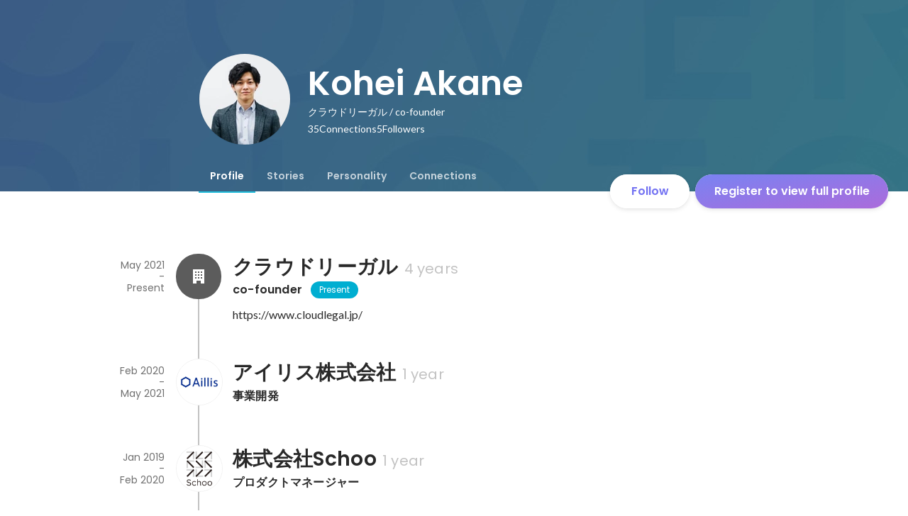

--- FILE ---
content_type: text/javascript
request_url: https://d3h6oc2shi7z5u.cloudfront.net/8cea36f354506f41345b92da925c064b5003f135/_next/static/8cea36f354506f41345b92da925c064b5003f135/_buildManifest.js
body_size: 1892
content:
self.__BUILD_MANIFEST=function(e,s,a,c,t,n,i,b,u,d,g,r,o,p,k,f,h,j,m,l,_,y,w,v,I,T,U,B,F,q,A,D,E,L,M,N,S){return{__rewrites:{afterFiles:[],beforeFiles:[],fallback:[]},"/404":[d,e,s,a,c,t,i,u,g,b,r,"static/chunks/pages/404-a7c6131bc1eacf9a.js"],"/_error":[d,e,s,a,c,t,i,u,g,b,r,"static/chunks/pages/_error-3f2596807655e07b.js"],"/about/engagement":[e,s,a,c,n,o,p,j,k,m,U,"static/chunks/pages/about/engagement-5d39a0f0dfb45f40.js"],"/about/engagement/perk":[e,s,a,c,n,o,p,j,k,m,U,"static/chunks/pages/about/engagement/perk-5a21c08dc6f5c4d5.js"],"/about/engagement/pulse":[e,s,a,c,n,o,p,j,k,m,"static/chunks/pages/about/engagement/pulse-844fa9268306d94c.js"],"/about/engagement/stories":[e,s,a,c,n,o,p,j,k,m,"static/chunks/pages/about/engagement/stories-d24565525bd55a15.js"],"/about/engagement/thanks":[e,s,a,n,o,p,k,"static/chunks/pages/about/engagement/thanks-8461397ac2ace2fd.js"],"/about/engagement/thanks/ycbm":[e,s,a,n,o,p,k,"static/chunks/pages/about/engagement/thanks/ycbm-c6a3d6185bdd6950.js"],"/about/engagement/thanks/ycbm/perk":[e,s,a,n,o,p,k,"static/chunks/pages/about/engagement/thanks/ycbm/perk-4abbbeedc44a6690.js"],"/about/engagement/thanks/ycbm/pulse":[e,s,a,n,o,p,k,"static/chunks/pages/about/engagement/thanks/ycbm/pulse-82d247fa10e915a7.js"],"/about/engagement/thanks/ycbm/story":[e,s,a,n,o,p,k,"static/chunks/pages/about/engagement/thanks/ycbm/story-8eae5bba150a9891.js"],"/careers/[[...slugs]]":[d,e,s,a,c,t,i,o,u,g,p,b,r,B,"static/chunks/pages/careers/[[...slugs]]-d5afb05c9d8436ba.js"],"/direct-messages":[e,s,t,n,i,b,F,"static/chunks/pages/direct-messages-470c21684eaa5724.js"],"/direct-messages/agreements/confidentiality":[e,"static/chunks/pages/direct-messages/agreements/confidentiality-855ce6bd9bb41155.js"],"/direct-messages/agreements/term":[e,"static/chunks/pages/direct-messages/agreements/term-159dd961d4b91b15.js"],"/direct-messages/new/[targetUserId]":["static/chunks/pages/direct-messages/new/[targetUserId]-1737b379658c1bd7.js"],"/direct-messages/[conversationId]":[e,s,t,n,i,b,F,"static/chunks/pages/direct-messages/[conversationId]-d4d8fdef651cbfb7.js"],"/follow":[d,e,s,a,c,t,n,h,i,u,g,l,b,r,_,y,"static/chunks/pages/follow-ad8ca574b7f62113.js"],"/id/[slug]/preview":[d,e,s,a,c,t,n,i,u,g,f,w,q,"static/chunks/9332-a7cdcb24d28115a1.js",b,r,A,"static/chunks/3343-2211fa6d7772aaea.js","static/chunks/pages/id/[slug]/preview-9b476bad656a34aa.js"],"/id/[...slugs]":[d,e,s,a,c,t,n,i,u,g,f,w,q,"static/chunks/2071-851fb95a1eae77f2.js",b,r,v,I,A,D,"static/chunks/pages/id/[...slugs]-d99658b358df6028.js"],"/meetups":[d,e,s,a,c,t,n,h,i,o,u,g,p,f,l,E,b,r,_,y,v,T,L,"static/chunks/pages/meetups-64f2a5eb62c1be54.js"],"/profile/generated":[d,e,s,a,c,t,h,i,u,g,f,w,"static/chunks/885-1c24c31bba201316.js",b,r,M,D,"static/chunks/pages/profile/generated-65e4ff53368a9b67.js"],"/profile/new":[e,"static/chunks/pages/profile/new-e0b62dd120b5dc18.js"],"/profile_v2/welcome_1":[d,e,s,a,c,t,i,u,g,b,r,I,"static/chunks/pages/profile_v2/welcome_1-6278cf74a9bddcde.js"],"/profile_v2/welcome_2":[d,e,s,a,c,t,i,u,g,b,r,I,"static/chunks/pages/profile_v2/welcome_2-64df74b7b87a1fd1.js"],"/project_categories/[occupationType]/[employmentType]":[d,e,s,a,c,t,i,o,u,g,p,b,r,B,"static/chunks/pages/project_categories/[occupationType]/[employmentType]-2a18765d4ece722a.js"],"/projects":[d,e,s,a,c,t,n,h,i,o,u,g,p,f,l,E,"static/chunks/2918-ac21128f73f88fd6.js",b,r,_,y,v,T,L,"static/chunks/pages/projects-f9390bc9886e4184.js"],"/projects/[id]":[d,e,s,a,c,t,n,h,i,o,u,g,p,f,l,N,b,r,_,y,v,T,S,"static/chunks/pages/projects/[id]-fccb3bca11f52842.js"],"/projects/[id]/webview":[e,u,N,S,"static/chunks/pages/projects/[id]/webview-7c95efcd133b3ee1.js"],"/public_account_required":[e,"static/chunks/pages/public_account_required-e631852425330ec2.js"],"/search":[e,s,t,"static/chunks/pages/search-ddd84cd3f9e7bf26.js"],"/user_onboarding/complete":[e,"static/chunks/pages/user_onboarding/complete-826b4478d577f460.js"],"/user_onboarding/[step]":[d,e,s,a,c,t,h,i,u,g,f,w,"static/chunks/8096-bc22ee2ab1c82764.js",b,r,M,"static/chunks/2400-5d565930cb3f248b.js","static/chunks/1976-e8e12041d778b8fa.js","static/chunks/pages/user_onboarding/[step]-3b28945e6f32714c.js"],"/user_spam_report":[e,"static/chunks/pages/user_spam_report-5e787c42a27d64fd.js"],sortedPages:["/404","/_app","/_error","/about/engagement","/about/engagement/perk","/about/engagement/pulse","/about/engagement/stories","/about/engagement/thanks","/about/engagement/thanks/ycbm","/about/engagement/thanks/ycbm/perk","/about/engagement/thanks/ycbm/pulse","/about/engagement/thanks/ycbm/story","/careers/[[...slugs]]","/direct-messages","/direct-messages/agreements/confidentiality","/direct-messages/agreements/term","/direct-messages/new/[targetUserId]","/direct-messages/[conversationId]","/follow","/id/[slug]/preview","/id/[...slugs]","/meetups","/profile/generated","/profile/new","/profile_v2/welcome_1","/profile_v2/welcome_2","/project_categories/[occupationType]/[employmentType]","/projects","/projects/[id]","/projects/[id]/webview","/public_account_required","/search","/user_onboarding/complete","/user_onboarding/[step]","/user_spam_report"]}}("static/chunks/2853-9c2a1b7e75dab072.js","static/chunks/7309-6ba39a9142b5f193.js","static/chunks/7613-3ede6c31dc1dd359.js","static/chunks/6630-62a481ca0d84ee01.js","static/chunks/8121-e65313d8ffec56ef.js","static/chunks/1664-7f92015507a893c6.js","static/chunks/9598-d15e72805b1beab9.js","static/chunks/2142-6fd7ad2601d129d6.js","static/chunks/8764-cee2c2f738df61b2.js","static/chunks/ea88be26-bcaf74411519f7b5.js","static/chunks/9652-49156ea633eb8c6f.js","static/chunks/1909-66c95c7acb7e90b6.js","static/chunks/8640-f634d4076a9a4c0b.js","static/chunks/7210-9ded927e1346eae6.js","static/chunks/1875-179ac5562700fb35.js","static/chunks/2012-d7e0210342d88224.js","static/chunks/9491-8310e9954c212627.js","static/chunks/3981-62f6ebca1fbeb495.js","static/chunks/1059-3afcf22ae2c84e6b.js","static/chunks/9101-14a2860ed2cf556a.js","static/chunks/7380-ee5071ebada54237.js","static/chunks/1397-c887c3de20ba5c97.js","static/chunks/9692-cda878f0e9465d75.js","static/chunks/705-600789812227aafb.js","static/chunks/9801-63f45eca18c12c8a.js","static/chunks/6162-cb0b72f5f42e775e.js","static/chunks/968-9fe17832072a9428.js","static/chunks/6506-218a94ef7ee245f8.js","static/chunks/6202-f5de24896ec50462.js","static/chunks/4436-2f873abc11ecccb6.js","static/chunks/4501-69620014c29966a2.js","static/chunks/4855-4ce76e3e0f1b1cec.js","static/chunks/7960-833e8ecd2c8ae420.js","static/chunks/7730-691150c111a4b363.js","static/chunks/3924-a5dcc18020446ce3.js","static/chunks/1036-f02d67900f978265.js","static/chunks/5326-1c8b41dab5dc4c03.js"),self.__BUILD_MANIFEST_CB&&self.__BUILD_MANIFEST_CB();